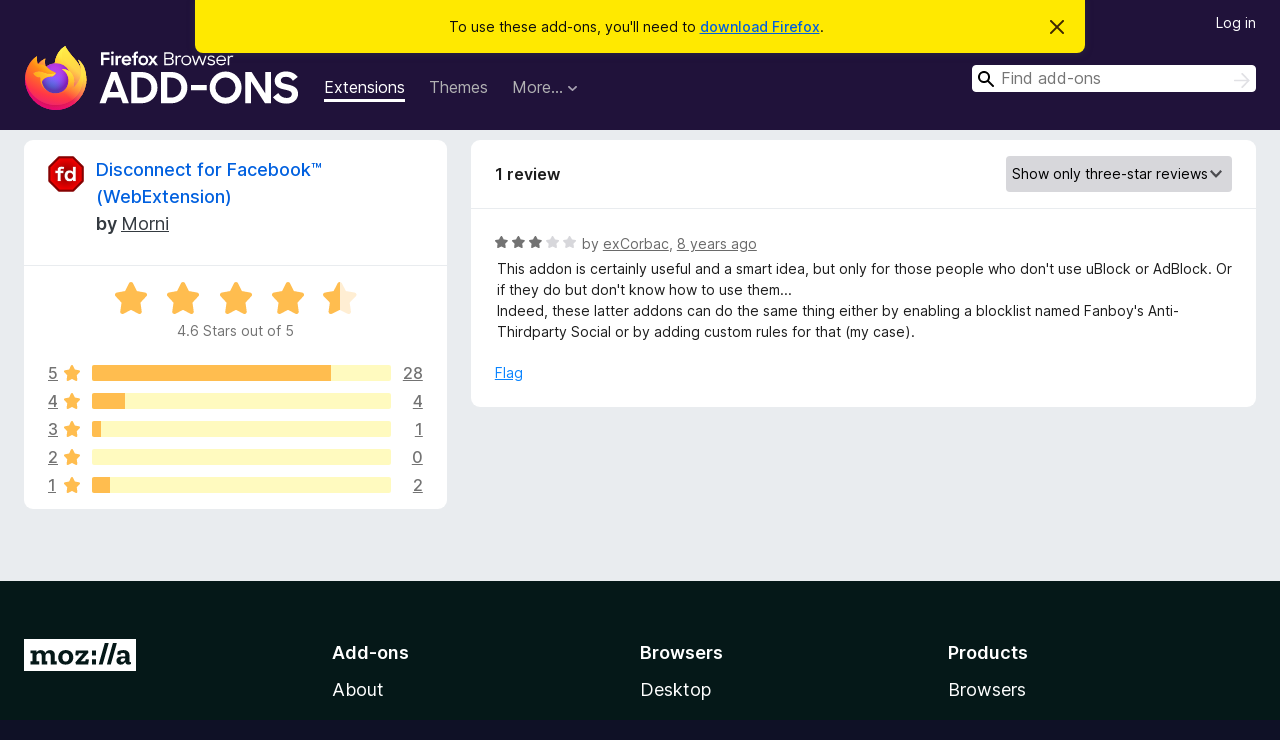

--- FILE ---
content_type: text/html; charset=utf-8
request_url: https://addons.mozilla.org/en-US/firefox/addon/facebook-disconnect-ii/reviews/?score=3
body_size: 7358
content:
<!DOCTYPE html>
<html lang="en-US" dir="ltr"><head><title data-react-helmet="true">Reviews for Disconnect for Facebook™ (WebExtension) – Add-ons for Firefox (en-US)</title><meta charSet="utf-8"/><meta name="viewport" content="width=device-width, initial-scale=1"/><link href="/static-frontend/Inter-roman-subset-en_de_fr_ru_es_pt_pl_it.var.2ce5ad921c3602b1e5370b3c86033681.woff2" crossorigin="anonymous" rel="preload" as="font" type="font/woff2"/><link href="/static-frontend/amo-2c9b371cc4de1aad916e.css" integrity="sha512-xpIl0TE0BdHR7KIMx6yfLd2kiIdWqrmXT81oEQ2j3ierwSeZB5WzmlhM7zJEHvI5XqPZYwMlGu/Pk0f13trpzQ==" crossorigin="anonymous" rel="stylesheet" type="text/css"/><meta data-react-helmet="true" name="description" content="Reviews and ratings for Disconnect for Facebook™ (WebExtension). Find out what other users think about Disconnect for Facebook™ (WebExtension) and add it to your Firefox Browser."/><link rel="shortcut icon" href="/favicon.ico?v=3"/><link data-react-helmet="true" title="Firefox Add-ons" rel="search" type="application/opensearchdescription+xml" href="/en-US/firefox/opensearch.xml"/><link data-react-helmet="true" rel="canonical" href="https://addons.mozilla.org/en-US/firefox/addon/facebook-disconnect-ii/reviews/"/></head><body><div id="react-view"><div class="Page-amo"><header class="Header"><div class="Notice Notice-warning GetFirefoxBanner Notice-dismissible"><div class="Notice-icon"></div><div class="Notice-column"><div class="Notice-content"><p class="Notice-text"><span class="GetFirefoxBanner-content">To use these add-ons, you&#x27;ll need to <a class="Button Button--none GetFirefoxBanner-button" href="https://www.mozilla.org/firefox/download/thanks/?s=direct&amp;utm_campaign=amo-fx-cta&amp;utm_content=banner-download-button&amp;utm_medium=referral&amp;utm_source=addons.mozilla.org">download Firefox</a>.</span></p></div></div><div class="Notice-dismisser"><button class="Button Button--none Notice-dismisser-button" type="submit"><span class="Icon Icon-inline-content IconXMark Notice-dismisser-icon"><span class="visually-hidden">Dismiss this notice</span><svg class="IconXMark-svg" version="1.1" xmlns="http://www.w3.org/2000/svg" xmlns:xlink="http://www.w3.org/1999/xlink"><g class="IconXMark-path" transform="translate(-1.000000, -1.000000)" fill="#0C0C0D"><path d="M1.293,2.707 C1.03304342,2.45592553 0.928787403,2.08412211 1.02030284,1.73449268 C1.11181828,1.38486324 1.38486324,1.11181828 1.73449268,1.02030284 C2.08412211,0.928787403 2.45592553,1.03304342 2.707,1.293 L8,6.586 L13.293,1.293 C13.5440745,1.03304342 13.9158779,0.928787403 14.2655073,1.02030284 C14.6151368,1.11181828 14.8881817,1.38486324 14.9796972,1.73449268 C15.0712126,2.08412211 14.9669566,2.45592553 14.707,2.707 L9.414,8 L14.707,13.293 C15.0859722,13.6853789 15.0805524,14.3090848 14.6948186,14.6948186 C14.3090848,15.0805524 13.6853789,15.0859722 13.293,14.707 L8,9.414 L2.707,14.707 C2.31462111,15.0859722 1.69091522,15.0805524 1.30518142,14.6948186 C0.919447626,14.3090848 0.91402779,13.6853789 1.293,13.293 L6.586,8 L1.293,2.707 Z"></path></g></svg></span></button></div></div><div class="Header-wrapper"><div class="Header-content"><a class="Header-title" href="/en-US/firefox/"><span class="visually-hidden">Firefox Browser Add-ons</span></a></div><ul class="SectionLinks Header-SectionLinks"><li><a class="SectionLinks-link SectionLinks-link-extension SectionLinks-link--active" href="/en-US/firefox/extensions/">Extensions</a></li><li><a class="SectionLinks-link SectionLinks-link-theme" href="/en-US/firefox/themes/">Themes</a></li><li><div class="DropdownMenu SectionLinks-link SectionLinks-dropdown"><button class="DropdownMenu-button" title="More…" type="button" aria-haspopup="true"><span class="DropdownMenu-button-text">More…</span><span class="Icon Icon-inverted-caret"></span></button><ul class="DropdownMenu-items" aria-hidden="true" aria-label="submenu"><li class="DropdownMenuItem DropdownMenuItem-section SectionLinks-subheader">for Firefox</li><li class="DropdownMenuItem DropdownMenuItem-link"><a class="SectionLinks-dropdownlink" href="/en-US/firefox/language-tools/">Dictionaries &amp; Language Packs</a></li><li class="DropdownMenuItem DropdownMenuItem-section SectionLinks-subheader">Other Browser Sites</li><li class="DropdownMenuItem DropdownMenuItem-link"><a class="SectionLinks-clientApp-android" data-clientapp="android" href="/en-US/android/">Add-ons for Android</a></li></ul></div></li></ul><div class="Header-user-and-external-links"><a class="Button Button--none Header-authenticate-button Header-button Button--micro" href="#login">Log in</a></div><form action="/en-US/firefox/search/" class="SearchForm Header-search-form Header-search-form--desktop" method="GET" data-no-csrf="true" role="search"><div class="AutoSearchInput"><label class="AutoSearchInput-label visually-hidden" for="AutoSearchInput-q">Search</label><div class="AutoSearchInput-search-box"><span class="Icon Icon-magnifying-glass AutoSearchInput-icon-magnifying-glass"></span><div role="combobox" aria-haspopup="listbox" aria-owns="react-autowhatever-1" aria-expanded="false"><input type="search" autoComplete="off" aria-autocomplete="list" aria-controls="react-autowhatever-1" class="AutoSearchInput-query" id="AutoSearchInput-q" maxLength="100" minLength="2" name="q" placeholder="Find add-ons" value=""/><div id="react-autowhatever-1" role="listbox"></div></div><button class="AutoSearchInput-submit-button" type="submit"><span class="visually-hidden">Search</span><span class="Icon Icon-arrow"></span></button></div></div></form></div></header><div class="Page-content"><div class="Page Page-not-homepage"><div class="AppBanner"></div><div class="AddonReviewList AddonReviewList--extension"><section class="Card AddonSummaryCard Card--no-footer"><header class="Card-header"><div class="Card-header-text"><div class="AddonSummaryCard-header"><div class="AddonSummaryCard-header-icon"><a href="/en-US/firefox/addon/facebook-disconnect-ii/"><img class="AddonSummaryCard-header-icon-image" src="https://addons.mozilla.org/user-media/addon_icons/772/772073-64.png?modified=mcrushed" alt="Add-on icon"/></a></div><div class="AddonSummaryCard-header-text"><h1 class="visually-hidden">Reviews for Disconnect for Facebook™ (WebExtension)</h1><h1 class="AddonTitle"><a href="/en-US/firefox/addon/facebook-disconnect-ii/">Disconnect for Facebook™ (WebExtension)</a><span class="AddonTitle-author"> <!-- -->by<!-- --> <a href="/en-US/firefox/user/11350288/">Morni</a></span></h1></div></div></div></header><div class="Card-contents"><div class="AddonSummaryCard-overallRatingStars"><div class="Rating Rating--large Rating--yellowStars" title="Rated 4.6 out of 5"><div class="Rating-star Rating-rating-1 Rating-selected-star" title="Rated 4.6 out of 5"></div><div class="Rating-star Rating-rating-2 Rating-selected-star" title="Rated 4.6 out of 5"></div><div class="Rating-star Rating-rating-3 Rating-selected-star" title="Rated 4.6 out of 5"></div><div class="Rating-star Rating-rating-4 Rating-selected-star" title="Rated 4.6 out of 5"></div><div class="Rating-star Rating-rating-5 Rating-half-star" title="Rated 4.6 out of 5"></div><span class="visually-hidden">Rated 4.6 out of 5</span></div><div class="AddonSummaryCard-addonAverage">4.6 Stars out of 5</div></div><div class="RatingsByStar"><div class="RatingsByStar-graph"><a class="RatingsByStar-row" rel="nofollow" title="Read all 28 five-star reviews" href="/en-US/firefox/addon/facebook-disconnect-ii/reviews/?score=5"><div class="RatingsByStar-star">5<span class="Icon Icon-star-yellow"></span></div></a><a class="RatingsByStar-row" rel="nofollow" title="Read all 28 five-star reviews" href="/en-US/firefox/addon/facebook-disconnect-ii/reviews/?score=5"><div class="RatingsByStar-barContainer"><div class="RatingsByStar-bar RatingsByStar-barFrame"><div class="RatingsByStar-bar RatingsByStar-barValue RatingsByStar-barValue--80pct RatingsByStar-partialBar"></div></div></div></a><a class="RatingsByStar-row" rel="nofollow" title="Read all 28 five-star reviews" href="/en-US/firefox/addon/facebook-disconnect-ii/reviews/?score=5"><div class="RatingsByStar-count">28</div></a><a class="RatingsByStar-row" rel="nofollow" title="Read all 4 four-star reviews" href="/en-US/firefox/addon/facebook-disconnect-ii/reviews/?score=4"><div class="RatingsByStar-star">4<span class="Icon Icon-star-yellow"></span></div></a><a class="RatingsByStar-row" rel="nofollow" title="Read all 4 four-star reviews" href="/en-US/firefox/addon/facebook-disconnect-ii/reviews/?score=4"><div class="RatingsByStar-barContainer"><div class="RatingsByStar-bar RatingsByStar-barFrame"><div class="RatingsByStar-bar RatingsByStar-barValue RatingsByStar-barValue--11pct RatingsByStar-partialBar"></div></div></div></a><a class="RatingsByStar-row" rel="nofollow" title="Read all 4 four-star reviews" href="/en-US/firefox/addon/facebook-disconnect-ii/reviews/?score=4"><div class="RatingsByStar-count">4</div></a><a class="RatingsByStar-row" rel="nofollow" title="Read the 1 three-star review" href="/en-US/firefox/addon/facebook-disconnect-ii/reviews/?score=3"><div class="RatingsByStar-star">3<span class="Icon Icon-star-yellow"></span></div></a><a class="RatingsByStar-row" rel="nofollow" title="Read the 1 three-star review" href="/en-US/firefox/addon/facebook-disconnect-ii/reviews/?score=3"><div class="RatingsByStar-barContainer"><div class="RatingsByStar-bar RatingsByStar-barFrame"><div class="RatingsByStar-bar RatingsByStar-barValue RatingsByStar-barValue--3pct RatingsByStar-partialBar"></div></div></div></a><a class="RatingsByStar-row" rel="nofollow" title="Read the 1 three-star review" href="/en-US/firefox/addon/facebook-disconnect-ii/reviews/?score=3"><div class="RatingsByStar-count">1</div></a><a class="RatingsByStar-row" rel="nofollow" title="There are no two-star reviews" href="/en-US/firefox/addon/facebook-disconnect-ii/reviews/?score=2"><div class="RatingsByStar-star">2<span class="Icon Icon-star-yellow"></span></div></a><a class="RatingsByStar-row" rel="nofollow" title="There are no two-star reviews" href="/en-US/firefox/addon/facebook-disconnect-ii/reviews/?score=2"><div class="RatingsByStar-barContainer"><div class="RatingsByStar-bar RatingsByStar-barFrame"><div class="RatingsByStar-bar RatingsByStar-barValue RatingsByStar-barValue--0pct RatingsByStar-partialBar"></div></div></div></a><a class="RatingsByStar-row" rel="nofollow" title="There are no two-star reviews" href="/en-US/firefox/addon/facebook-disconnect-ii/reviews/?score=2"><div class="RatingsByStar-count">0</div></a><a class="RatingsByStar-row" rel="nofollow" title="Read all 2 one-star reviews" href="/en-US/firefox/addon/facebook-disconnect-ii/reviews/?score=1"><div class="RatingsByStar-star">1<span class="Icon Icon-star-yellow"></span></div></a><a class="RatingsByStar-row" rel="nofollow" title="Read all 2 one-star reviews" href="/en-US/firefox/addon/facebook-disconnect-ii/reviews/?score=1"><div class="RatingsByStar-barContainer"><div class="RatingsByStar-bar RatingsByStar-barFrame"><div class="RatingsByStar-bar RatingsByStar-barValue RatingsByStar-barValue--6pct RatingsByStar-partialBar"></div></div></div></a><a class="RatingsByStar-row" rel="nofollow" title="Read all 2 one-star reviews" href="/en-US/firefox/addon/facebook-disconnect-ii/reviews/?score=1"><div class="RatingsByStar-count">2</div></a></div></div></div></section><div class="AddonReviewList-reviews"><section class="Card CardList AddonReviewList-reviews-listing Card--no-footer"><header class="Card-header"><div class="Card-header-text"><div class="AddonReviewList-cardListHeader"><div class="AddonReviewList-reviewCount">1 review</div><div class="AddonReviewList-filterByScore"><select class="Select AddonReviewList-filterByScoreSelector"><option value="SHOW_ALL_REVIEWS">Show all reviews</option><option value="5">Show only five-star reviews</option><option value="4">Show only four-star reviews</option><option value="3" selected="">Show only three-star reviews</option><option value="2">Show only two-star reviews</option><option value="1">Show only one-star reviews</option></select></div></div></div></header><div class="Card-contents"><ul><li><div class="AddonReviewCard AddonReviewCard-viewOnly"><div class="AddonReviewCard-container"><div class="UserReview"><div class="UserReview-byLine"><div class="Rating Rating--small" title="Rated 3 out of 5"><div class="Rating-star Rating-rating-1 Rating-selected-star" title="Rated 3 out of 5"></div><div class="Rating-star Rating-rating-2 Rating-selected-star" title="Rated 3 out of 5"></div><div class="Rating-star Rating-rating-3 Rating-selected-star" title="Rated 3 out of 5"></div><div class="Rating-star Rating-rating-4" title="Rated 3 out of 5"></div><div class="Rating-star Rating-rating-5" title="Rated 3 out of 5"></div><span class="visually-hidden">Rated 3 out of 5</span></div><span class="AddonReviewCard-authorByLine">by <a href="/en-US/firefox/user/5150684/">exCorbac</a>, <a title="Sep 11, 2017 11:08 PM" href="/en-US/firefox/addon/facebook-disconnect-ii/reviews/918679/">8 years ago</a></span></div><section class="Card ShowMoreCard UserReview-body ShowMoreCard--expanded Card--no-style Card--no-header Card--no-footer"><div class="Card-contents"><div class="ShowMoreCard-contents"><div>This addon is certainly useful and a smart idea, but only for those people who don't use uBlock or AdBlock. Or if they do but don't know how to use them...<br>Indeed, these latter addons can do the same thing either by enabling a blocklist named Fanboy's Anti-Thirdparty Social or by adding custom rules for that (my case).</div></div></div></section><div class="AddonReviewCard-allControls"><div><button aria-describedby="flag-review-TooltipMenu" class="TooltipMenu-opener AddonReviewCard-control FlagReviewMenu-menu" title="Flag this review" type="button">Flag</button></div></div></div></div></div></li></ul></div></section></div></div></div></div><footer class="Footer"><div class="Footer-wrapper"><div class="Footer-mozilla-link-wrapper"><a class="Footer-mozilla-link" href="https://mozilla.org/" title="Go to Mozilla&#x27;s homepage"><span class="Icon Icon-mozilla Footer-mozilla-logo"><span class="visually-hidden">Go to Mozilla&#x27;s homepage</span></span></a></div><section class="Footer-amo-links"><h4 class="Footer-links-header"><a href="/en-US/firefox/">Add-ons</a></h4><ul class="Footer-links"><li><a href="/en-US/about">About</a></li><li><a class="Footer-blog-link" href="/blog/">Firefox Add-ons Blog</a></li><li><a class="Footer-extension-workshop-link" href="https://extensionworkshop.com/?utm_content=footer-link&amp;utm_medium=referral&amp;utm_source=addons.mozilla.org">Extension Workshop</a></li><li><a href="/en-US/developers/">Developer Hub</a></li><li><a class="Footer-developer-policies-link" href="https://extensionworkshop.com/documentation/publish/add-on-policies/?utm_medium=photon-footer&amp;utm_source=addons.mozilla.org">Developer Policies</a></li><li><a class="Footer-community-blog-link" href="https://blog.mozilla.com/addons?utm_content=footer-link&amp;utm_medium=referral&amp;utm_source=addons.mozilla.org">Community Blog</a></li><li><a href="https://discourse.mozilla-community.org/c/add-ons">Forum</a></li><li><a class="Footer-bug-report-link" href="https://developer.mozilla.org/docs/Mozilla/Add-ons/Contact_us">Report a bug</a></li><li><a href="/en-US/review_guide">Review Guide</a></li></ul></section><section class="Footer-browsers-links"><h4 class="Footer-links-header">Browsers</h4><ul class="Footer-links"><li><a class="Footer-desktop-link" href="https://www.mozilla.org/firefox/new/?utm_content=footer-link&amp;utm_medium=referral&amp;utm_source=addons.mozilla.org">Desktop</a></li><li><a class="Footer-mobile-link" href="https://www.mozilla.org/firefox/mobile/?utm_content=footer-link&amp;utm_medium=referral&amp;utm_source=addons.mozilla.org">Mobile</a></li><li><a class="Footer-enterprise-link" href="https://www.mozilla.org/firefox/enterprise/?utm_content=footer-link&amp;utm_medium=referral&amp;utm_source=addons.mozilla.org">Enterprise</a></li></ul></section><section class="Footer-product-links"><h4 class="Footer-links-header">Products</h4><ul class="Footer-links"><li><a class="Footer-browsers-link" href="https://www.mozilla.org/firefox/browsers/?utm_content=footer-link&amp;utm_medium=referral&amp;utm_source=addons.mozilla.org">Browsers</a></li><li><a class="Footer-vpn-link" href="https://www.mozilla.org/products/vpn/?utm_content=footer-link&amp;utm_medium=referral&amp;utm_source=addons.mozilla.org#pricing">VPN</a></li><li><a class="Footer-relay-link" href="https://relay.firefox.com/?utm_content=footer-link&amp;utm_medium=referral&amp;utm_source=addons.mozilla.org">Relay</a></li><li><a class="Footer-monitor-link" href="https://monitor.firefox.com/?utm_content=footer-link&amp;utm_medium=referral&amp;utm_source=addons.mozilla.org">Monitor</a></li><li><a class="Footer-pocket-link" href="https://getpocket.com?utm_content=footer-link&amp;utm_medium=referral&amp;utm_source=addons.mozilla.org">Pocket</a></li></ul><ul class="Footer-links Footer-links-social"><li class="Footer-link-social"><a href="https://bsky.app/profile/firefox.com"><span class="Icon Icon-bluesky"><span class="visually-hidden">Bluesky (@firefox.com)</span></span></a></li><li class="Footer-link-social"><a href="https://www.instagram.com/firefox/"><span class="Icon Icon-instagram"><span class="visually-hidden">Instagram (Firefox)</span></span></a></li><li class="Footer-link-social"><a href="https://www.youtube.com/firefoxchannel"><span class="Icon Icon-youtube"><span class="visually-hidden">YouTube (firefoxchannel)</span></span></a></li></ul></section><ul class="Footer-legal-links"><li><a class="Footer-privacy-link" href="https://www.mozilla.org/privacy/websites/">Privacy</a></li><li><a class="Footer-cookies-link" href="https://www.mozilla.org/privacy/websites/">Cookies</a></li><li><a class="Footer-legal-link" href="https://www.mozilla.org/about/legal/amo-policies/">Legal</a></li></ul><p class="Footer-copyright">Except where otherwise <a href="https://www.mozilla.org/en-US/about/legal/">noted</a>, content on this site is licensed under the <a href="https://creativecommons.org/licenses/by-sa/3.0/">Creative Commons Attribution Share-Alike License v3.0</a> or any later version.</p><div class="Footer-language-picker"><div class="LanguagePicker"><label for="lang-picker" class="LanguagePicker-header">Change language</label><select class="LanguagePicker-selector" id="lang-picker"><option value="cs">Čeština</option><option value="de">Deutsch</option><option value="dsb">Dolnoserbšćina</option><option value="el">Ελληνικά</option><option value="en-CA">English (Canadian)</option><option value="en-GB">English (British)</option><option value="en-US" selected="">English (US)</option><option value="es-AR">Español (de Argentina)</option><option value="es-CL">Español (de Chile)</option><option value="es-ES">Español (de España)</option><option value="es-MX">Español (de México)</option><option value="fi">suomi</option><option value="fr">Français</option><option value="fur">Furlan</option><option value="fy-NL">Frysk</option><option value="he">עברית</option><option value="hr">Hrvatski</option><option value="hsb">Hornjoserbsce</option><option value="hu">magyar</option><option value="ia">Interlingua</option><option value="it">Italiano</option><option value="ja">日本語</option><option value="ka">ქართული</option><option value="kab">Taqbaylit</option><option value="ko">한국어</option><option value="nb-NO">Norsk bokmål</option><option value="nl">Nederlands</option><option value="nn-NO">Norsk nynorsk</option><option value="pl">Polski</option><option value="pt-BR">Português (do Brasil)</option><option value="pt-PT">Português (Europeu)</option><option value="ro">Română</option><option value="ru">Русский</option><option value="sk">slovenčina</option><option value="sl">Slovenščina</option><option value="sq">Shqip</option><option value="sv-SE">Svenska</option><option value="tr">Türkçe</option><option value="uk">Українська</option><option value="vi">Tiếng Việt</option><option value="zh-CN">中文 (简体)</option><option value="zh-TW">正體中文 (繁體)</option></select></div></div></div></footer></div></div><script type="application/json" id="redux-store-state">{"abuse":{"byGUID":{},"loading":false},"addons":{"byID":{"772073":{"authors":[{"id":11350288,"name":"Morni","url":"https:\u002F\u002Faddons.mozilla.org\u002Fen-US\u002Ffirefox\u002Fuser\u002F11350288\u002F","username":"cluclead2","picture_url":null}],"average_daily_users":1496,"categories":["feeds-news-blogging","privacy-security","other"],"contributions_url":{"url":"https:\u002F\u002Fpaypal.me\u002Fsupportdevelopment\u002F10usd?utm_content=product-page-contribute&utm_medium=referral&utm_source=addons.mozilla.org","outgoing":"https:\u002F\u002Fprod.outgoing.prod.webservices.mozgcp.net\u002Fv1\u002F498285d91d65a788cf2cff0ed9fe566c512108ae7a7dccbf6e3d00e0f965b746\u002Fhttps%3A\u002F\u002Fpaypal.me\u002Fsupportdevelopment\u002F10usd%3Futm_content=product-page-contribute&utm_medium=referral&utm_source=addons.mozilla.org"},"created":"2017-01-18T08:00:19Z","default_locale":"en-US","description":"Disconnect for Facebook™ is an efficient firewall to prevent Facebook from tracking the webpages you go to by blocking all Facebook related requests sent from all third-party websites. Although Facebook Disconnect blocks all traffic from third-party sites to Facebook servers but still you can visit your Facebook account with no problem.\nFeatures\n\n3 reasons to use Facebook Disconnect:\n-&gt; Stops Facebook from tracking the webpages you go to\n-&gt; Has a very low memory and CPU footprint\n-&gt; Can be easily toggled on and off from the toolbar button\n\nSome useful notes\n1. What is the badge number on the toolbar button?\nThe badge is an indicator of the number of blocked web-requests on the current page.\n\n2. How can I activate the extension?\nOnce this extension is installed, there's nothing really much you need to do. Just click on the toolbar button. When the the color is red, it blocks all the Facebook related requests.\n\nNote:\nThis is WebExtension implementation for my \u003Ca rel=\"nofollow\" href=\"https:\u002F\u002Faddons.mozilla.org\u002Fen-US\u002Ffirefox\u002Faddon\u002Ffacebook-disconnect\u002F\"\u003EFacebook™ Disconnect\u003C\u002Fa\u003E add-on. This new implementation should be lighter and more stable. Please open bug reports in \u003Ca rel=\"nofollow\" href=\"https:\u002F\u002Fprod.outgoing.prod.webservices.mozgcp.net\u002Fv1\u002F711e115f578fa2be6104bb5b5679c31580a3b63f93951f72558754cfd4e7cca0\u002Fhttps%3A\u002F\u002Fgithub.com\u002Fcluclead\u002Ffacebook-disconnect\"\u003Ehttps:\u002F\u002Fgithub.com\u002Fcluclead\u002Ffacebook-disconnect\u003C\u002Fa\u003E if there is a bug with this version.","developer_comments":null,"edit_url":"https:\u002F\u002Faddons.mozilla.org\u002Fen-US\u002Fdevelopers\u002Faddon\u002Ffacebook-disconnect-ii\u002Fedit","guid":"{02bf35c3-6f86-4eb4-bea8-e70bc294a7dc}","has_eula":false,"has_privacy_policy":false,"homepage":{"url":"http:\u002F\u002Fmybrowseraddon.com\u002Ffacebook-disconnect.html","outgoing":"https:\u002F\u002Fprod.outgoing.prod.webservices.mozgcp.net\u002Fv1\u002F6992a97151242ac25c3120b9c3b9e0de11e367dca9b72735d00b7a287fec6e1b\u002Fhttp%3A\u002F\u002Fmybrowseraddon.com\u002Ffacebook-disconnect.html"},"icon_url":"https:\u002F\u002Faddons.mozilla.org\u002Fuser-media\u002Faddon_icons\u002F772\u002F772073-64.png?modified=mcrushed","icons":{"32":"https:\u002F\u002Faddons.mozilla.org\u002Fuser-media\u002Faddon_icons\u002F772\u002F772073-32.png?modified=mcrushed","64":"https:\u002F\u002Faddons.mozilla.org\u002Fuser-media\u002Faddon_icons\u002F772\u002F772073-64.png?modified=mcrushed","128":"https:\u002F\u002Faddons.mozilla.org\u002Fuser-media\u002Faddon_icons\u002F772\u002F772073-128.png?modified=mcrushed"},"id":772073,"is_disabled":false,"is_experimental":false,"is_noindexed":false,"last_updated":"2024-04-25T18:49:52Z","name":"Disconnect for Facebook™ (WebExtension)","previews":[{"h":438,"src":"https:\u002F\u002Faddons.mozilla.org\u002Fuser-media\u002Fpreviews\u002Ffull\u002F181\u002F181690.png?modified=1622132649","thumbnail_h":334,"thumbnail_src":"https:\u002F\u002Faddons.mozilla.org\u002Fuser-media\u002Fpreviews\u002Fthumbs\u002F181\u002F181690.jpg?modified=1622132649","thumbnail_w":533,"title":null,"w":700}],"promoted":[],"ratings":{"average":4.6,"bayesian_average":4.416590689886215,"count":35,"text_count":11,"grouped_counts":{"1":2,"2":0,"3":1,"4":4,"5":28}},"requires_payment":false,"review_url":"https:\u002F\u002Faddons.mozilla.org\u002Fen-US\u002Freviewers\u002Freview\u002F772073","slug":"facebook-disconnect-ii","status":"public","summary":"Facebook™ Disconnect is an efficient firewall to disconnect third-party websites from accessing to your Facebook. This is WebExtension implementation of Facebook™ Disconnect add-on","support_email":null,"support_url":{"url":"https:\u002F\u002Fgithub.com\u002Fcluclead\u002Ffacebook-disconnect","outgoing":"https:\u002F\u002Fprod.outgoing.prod.webservices.mozgcp.net\u002Fv1\u002F711e115f578fa2be6104bb5b5679c31580a3b63f93951f72558754cfd4e7cca0\u002Fhttps%3A\u002F\u002Fgithub.com\u002Fcluclead\u002Ffacebook-disconnect"},"tags":[],"type":"extension","url":"https:\u002F\u002Faddons.mozilla.org\u002Fen-US\u002Ffirefox\u002Faddon\u002Ffacebook-disconnect-ii\u002F","weekly_downloads":4,"currentVersionId":5727567,"isMozillaSignedExtension":false,"isAndroidCompatible":false}},"byIdInURL":{"facebook-disconnect-ii":772073},"byGUID":{"{02bf35c3-6f86-4eb4-bea8-e70bc294a7dc}":772073},"bySlug":{"facebook-disconnect-ii":772073},"infoBySlug":{},"lang":"en-US","loadingByIdInURL":{"facebook-disconnect-ii":false}},"addonsByAuthors":{"byAddonId":{},"byAddonSlug":{},"byAuthorId":{},"countFor":{},"lang":"en-US","loadingFor":{}},"api":{"clientApp":"firefox","lang":"en-US","regionCode":"US","requestId":"85b8a767-f146-4d27-9348-91ee23c3dcee","token":null,"userAgent":"Mozilla\u002F5.0 (Macintosh; Intel Mac OS X 10_15_7) AppleWebKit\u002F537.36 (KHTML, like Gecko) Chrome\u002F131.0.0.0 Safari\u002F537.36; ClaudeBot\u002F1.0; +claudebot@anthropic.com)","userAgentInfo":{"browser":{"name":"Chrome","version":"131.0.0.0","major":"131"},"device":{"vendor":"Apple","model":"Macintosh"},"os":{"name":"Mac OS","version":"10.15.7"}}},"autocomplete":{"lang":"en-US","loading":false,"suggestions":[]},"blocks":{"blocks":{},"lang":"en-US"},"categories":{"categories":null,"loading":false},"collections":{"byId":{},"bySlug":{},"current":{"id":null,"loading":false},"userCollections":{},"addonInCollections":{},"isCollectionBeingModified":false,"hasAddonBeenAdded":false,"hasAddonBeenRemoved":false,"editingCollectionDetails":false,"lang":"en-US"},"collectionAbuseReports":{"byCollectionId":{}},"errors":{"src\u002Famo\u002Fpages\u002FAddonReviewList\u002Findex.js-facebook-disconnect-ii-":null},"errorPage":{"clearOnNext":true,"error":null,"hasError":false,"statusCode":null},"experiments":{},"home":{"homeShelves":null,"isLoading":false,"lang":"en-US","resetStateOnNextChange":false,"resultsLoaded":false,"shelves":{}},"installations":{},"landing":{"addonType":null,"category":null,"recommended":{"count":0,"results":[]},"highlyRated":{"count":0,"results":[]},"lang":"en-US","loading":false,"trending":{"count":0,"results":[]},"resultsLoaded":false},"languageTools":{"byID":{},"lang":"en-US"},"recommendations":{"byGuid":{},"lang":"en-US"},"redirectTo":{"url":null,"status":null},"reviews":{"lang":"en-US","permissions":{},"byAddon":{"facebook-disconnect-ii":{"data":{"pageSize":25,"reviewCount":1,"reviews":[918679]},"page":"1","score":"3"}},"byId":{"918679":{"reviewAddon":{"iconUrl":"https:\u002F\u002Faddons.mozilla.org\u002Fuser-media\u002Faddon_icons\u002F772\u002F772073-64.png?modified=mcrushed","id":772073,"name":"Disconnect for Facebook™ (WebExtension)","slug":"facebook-disconnect-ii"},"body":"This addon is certainly useful and a smart idea, but only for those people who don't use uBlock or AdBlock. Or if they do but don't know how to use them...\r\nIndeed, these latter addons can do the same thing either by enabling a blocklist named Fanboy's Anti-Thirdparty Social or by adding custom rules for that (my case).","created":"2017-09-11T23:08:05Z","id":918679,"isDeleted":false,"isDeveloperReply":false,"isLatest":true,"score":3,"reply":null,"userId":5150684,"userName":"exCorbac","userUrl":"https:\u002F\u002Faddons.mozilla.org\u002Fen-US\u002Ffirefox\u002Fuser\u002F5150684\u002F","versionId":2014353}},"byUserId":{},"latestUserReview":{},"view":{},"loadingForSlug":{"facebook-disconnect-ii":false}},"search":{"count":0,"filters":null,"lang":"en-US","loading":false,"pageSize":null,"results":[],"pageCount":0},"site":{"readOnly":false,"notice":null,"loadedPageIsAnonymous":false},"suggestions":{"forCollection":{},"lang":"en-US","loading":false},"uiState":{},"userAbuseReports":{"byUserId":{}},"users":{"currentUserID":null,"byID":{},"byUsername":{},"isUpdating":false,"userPageBeingViewed":{"loading":false,"userId":null},"isUnsubscribedFor":{},"currentUserWasLoggedOut":false,"resetStateOnNextChange":false},"versions":{"byId":{"5727567":{"compatibility":{"firefox":{"min":"48.0","max":"*"},"android":{"min":"48.0","max":"68.*"}},"id":5727567,"isStrictCompatibilityEnabled":true,"license":{"isCustom":false,"name":"Mozilla Public License 2.0","text":null,"url":"https:\u002F\u002Fwww.mozilla.org\u002FMPL\u002F2.0\u002F"},"file":{"id":4271867,"created":"2024-04-25T18:49:52Z","hash":"sha256:227c6386b31294f397c020cb20fa15549bcd4d21f1cb254aa074702b377033b2","is_mozilla_signed_extension":false,"size":129807,"status":"public","url":"https:\u002F\u002Faddons.mozilla.org\u002Ffirefox\u002Fdownloads\u002Ffile\u002F4271867\u002Ffacebook_disconnect_ii-0.1.7resigned1.xpi","permissions":["storage","tabs","webRequest","webRequestBlocking","\u003Call_urls\u003E"],"optional_permissions":[],"host_permissions":[],"data_collection_permissions":[],"optional_data_collection_permissions":[]},"releaseNotes":null,"version":"0.1.7resigned1"}},"bySlug":{},"lang":"en-US"},"viewContext":{"context":"VIEW_CONTEXT_HOME"},"router":{"location":{"pathname":"\u002Fen-US\u002Ffirefox\u002Faddon\u002Ffacebook-disconnect-ii\u002Freviews\u002F","search":"?score=3","hash":"","key":"paxe6u","query":{"score":"3"}},"action":"POP"}}</script><script async="" src="https://www.google-analytics.com/analytics.js"></script><script async="" src="https://www.googletagmanager.com/gtag/js?id=G-B9CY1C9VBC"></script><script src="/static-frontend/amo-464329fd9c82fdb57721.js" integrity="sha512-oR5EyoOhAqvs1xCC/r3kU0GeVrUnMjEhas4VsrgeseGi0C/fSIYTtqafi1T+iQ1QsPnUBLdGJaQl2mvU3fh7PA==" crossorigin="anonymous"></script></body></html>